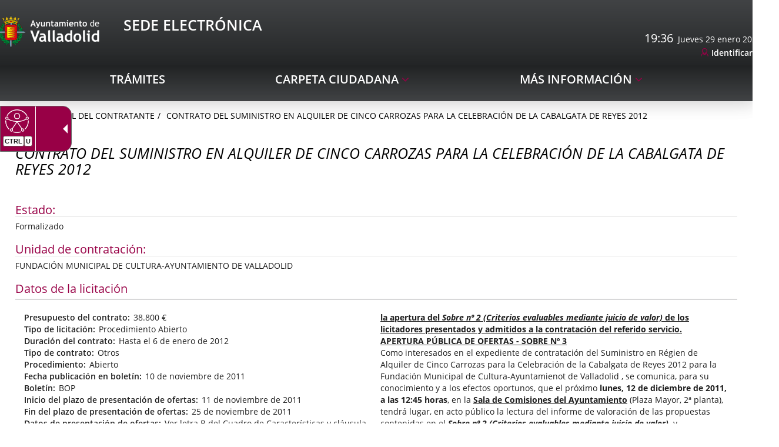

--- FILE ---
content_type: text/html;charset=UTF-8
request_url: https://www.valladolid.gob.es/es/perfil-contratante/historico-expedientes-contratacion/contrato-suministro-alquiler-cinco-carrozas-celebracion-cab
body_size: 12575
content:







	<!DOCTYPE html>
	<html lang="es" dir="ltr">
	<head prefix="dcterms: http://purl.org/dc/terms/# og: http://ogp.me/ns#">
		



	<title>CONTRATO DEL SUMINISTRO EN ALQUILER DE CINCO CARROZAS PARA LA CELEBRACIÓN DE LA CABALGATA DE REYES 2012 |</title>

		











	<meta name="viewport" content="width=device-width, height=device-height, initial-scale=1.0, minimum-scale=1.0, maximum-scale=5.0"/>
	<meta http-equiv="X-UA-Compatible" content="IE=edge"/>
	<meta http-equiv="Content-Type" content="text/html; charset=UTF-8"/>
	<meta name="description" content="Estado Formalizado Unidad de contratación FUNDACIÓN MUNICIPAL DE CULTURA-AYUNTAMIENTO DE VALLADOLID Datos de la licitación Presupuesto del contrato 38.8..."/>
	<meta name="keywords"    content="Ayuntamiento, Valladolid, Castilla, León, Ciudad, Gente, Alcaldía, Corporación, Presupuestos, Ayudas, Normativas, Noticias, Servicios, Centros, Agendas, Publicaciones"/>
	<meta name="generator"   content="Proxia&#169; Premium Edition 10.4.203"/>
	<meta name="language"    content="es"/>

	
	<meta property="dcterms:identifier"      content="www.valladolid.es"/>
	<meta property="dcterms:coverage"        content="Valladolid, Castilla y Le&oacute;n, Spain; Lat: 41 39 N Long: 4 43 W"/>
	<meta property="dcterms:creator"         content="Divisa Inform&aacute;tica y Comunicaciones"/>
	<meta property="dcterms:publisher"       content="Departamento Inform&aacute;tica Ayuntamiento de Valladolid"/>
	<meta property="dcterms:rights"          content="Copyright (c) 2011-2019"/>
	<meta property="dcterms:title"           content="CONTRATO DEL SUMINISTRO EN ALQUILER DE CINCO CARROZAS PARA LA CELEBRACIÓN DE LA CABALGATA DE REYES 2012"/>
	<meta property="dcterms:subject"         content="Ayuntamiento, Valladolid, Castilla, León, Ciudad, Gente, Alcaldía, Corporación, Presupuestos, Ayudas, Normativas, Noticias, Servicios, Centros, Agendas, Publicaciones"/>
	<meta property="dcterms:description"     content="Proxia&#169; Suite es una plataforma desarrollada por Divisa Inform&aacute;tica y Telecomunicaciones"/>
	<meta property="dcterms:language"        content="es"/>

	
	<meta name="twitter:card"            content="summary_large_image"/>
	<meta name="twitter:site"            content="@AyuntamientoVLL"/>
	<meta name="twitter:title"           content="CONTRATO DEL SUMINISTRO EN ALQUILER DE CINCO CARROZAS PARA LA CELEBRACIÓN DE LA CABALGATA DE REYES 2012"/>
	<meta name="twitter:description"     content="Estado Formalizado Unidad de contratación FUNDACIÓN MUNICIPAL DE CULTURA-AYUNTAMIENTO DE VALLADOLID Datos de la licitación Presupuesto del contrato 38.8..."/>
	<meta name="twitter:image"           content="https://www.valladolid.gob.es/valladolid-client/cm/images?locale=es_ES&amp;idMmedia="/>

	
	<meta property="og:type"             content="website" />
	<meta property="og:title"            content="CONTRATO DEL SUMINISTRO EN ALQUILER DE CINCO CARROZAS PARA LA CELEBRACIÓN DE LA CABALGATA DE REYES 2012"/>
	<meta property="og:site_name"        content="Ayuntamiento de Valladolid"/>
	<meta property="og:description"      content="Estado Formalizado Unidad de contratación FUNDACIÓN MUNICIPAL DE CULTURA-AYUNTAMIENTO DE VALLADOLID Datos de la licitación Presupuesto del contrato 38.8..."/>
	<meta property="og:url"              content="https://www.valladolid.gob.es/es/perfil-contratante/historico-expedientes-contratacion/contrato-suministro-alquiler-cinco-carrozas-celebracion-cab"/>
	
	<meta property="og:image"           content="https://www.valladolid.gob.es/valladolid-client/cm/images?locale=es_ES&amp;idMmedia="/>
	<meta property="og:image:width"     content=""/>
	<meta property="og:image:height"    content=""/>
	

	
	

				
	<link rel="icon" href="/favicon.ico"/>
	<link rel="shortcut icon" href="/favicon.ico"/>

	
	
	
	<link rel="canonical" href="https://www.valladolid.gob.es/es/perfil-contratante/historico-expedientes-contratacion/contrato-suministro-alquiler-cinco-carrozas-celebracion-cab" />


	
	

	
		<link rel="stylesheet" type="text/css" href="/valladolid-client/css/font-opensans.css?nc=1769554800000"/>
	
	

	
    
        
        
        
        
        <!--[if IE]><link id="proxia-stylesheet" rel="stylesheet" type="text/css" href="/valladolid-client/cm/css/sede.css?chunk=true"/><![endif]-->
        <!--[if !IE]>--><link id="proxia-stylesheet" rel="stylesheet" type="text/css" href="/valladolid-client/cm/css/sede.css"/><!--<![endif]-->
        
	
	
	
        
	


	
  	


	<!--[if lte IE 7]><link rel="stylesheet" type="text/css" href="/valladolid-client/css/cmclient/ie.css?nc=1769554800000"/><![endif]-->
	<!--[if IE 8]><link rel="stylesheet" type="text/css" href="/valladolid-client/css/ie8.css?nc=1769554800000"/><![endif]-->
	<!--[if IE 9]><link rel="stylesheet" type="text/css" href="/valladolid-client/css/cmclient/ie9.css?nc=1769554800000"/><![endif]-->
	
	<link type="text/css" rel="stylesheet" href="/valladolid-client/css/webs/web_sede.css?nc=1769554800000" />



	
	

	
	
	<link id="proxia-css-sys" rel="stylesheet" type="text/css" href="/valladolid-client/css-sys/css-system.css?nc=1769554800000" />

		
	<script type="text/javascript">
	<!--
	var _rootWeb = "/valladolid-client";
	var _basePath = "/valladolid-client/cm";
	var _user = {"fullname":"Invitado del sistema","userLocale":"es_ES","roles":["guest","guest","SYS$nwZQcuywk4H5TKRA"],"securityConstraints":["guest","DVIFrame.user"]};
	var _isSSL = (location.href.indexOf("https://") == 0)?true:false;
	var _fullWeb = (_isSSL)?"https://www.valladolid.gob.es/valladolid-client":"http://www.valladolid.gob.es/valladolid-client";
	var _userLocale = "es_ES";
	var _userLocaleLang = "es";
	var _userLocaleCountry = "ES";
	var _directionality = "ltr";
	var _currentWeb = "sede";
	var _currentDomain = "";
	var _currentTemplate = "/tkContent";
	var _currentUrl = "/es/perfil-contratante/historico-expedientes-contratacion/contrato-suministro-alquiler-cinco-carrozas-celebracion-cab";
	
	var _login = "guest";
	
	var _idmobdev = "0";
	var _userDeviceAlias = "device#0";
	var _idContent = '81711';
	var _noCache = "nc=1769554800000";
	var _compatibilityMode = '2';
	var _cookieDomain = '.valladolid.gob.es'
    var _clusterMapAlt = '{0} {1} en los alrededores'


	
	var locationSettings = {
		basePath: '/valladolid-client/cm',
		noTownSelected: 'No ha seleccionado ninguna ciudad, aseg&uacute;rese de que es lo que desea.',
		countryField: 'Seleccione el pa&iacute;s',
		stateField: 'Seleccione la provincia',
		townField: 'Escriba la localidad',
		legend: 'Datos de localizaci&oacute;n',
		municipality: '(Municipio)',
		hideCountry: true,
		allowEmptyTown: true,
		bootstrap: true,
		autoFocus: false,
        searchOnMunicipalities: false
	};

	
	var photoSwipeText = {
		closePhoto: 'Cerrar (Esc)',
		prevPhoto: 'Anterior (Tecla &quot;&lt;&quot;)',
		nextPhoto: 'Siguiente (Tecla &quot;&gt;&quot;)',
		zoomInOut: 'Hacer zoom',
		toggleFullscreen: 'Pantalla completa',
		sharePhoto: 'Compartir',
		loadErrMsg: '<a href=\u0022%url%\u0022 target=\u0022_blank\u0022>El fichero multimedia<\u002Fa> no ha podido ser cargado.',
		shareOnFacebook: 'Compartir en Facebook',
		shareOnTwitter: 'Compartir en Twitter',
		shareOnPinterest: 'Compartir en Pinterest',
		downloadMedia: 'Descargar fichero',
		psAuthor: 'Autor:'
	};

    
    var _toggleNavigation = "Menú de Navegación";
    var _toggleNavigationOpened = "MenÃº abierto. Ocultar opciones de navegaci&#xF3;n";
    var _toggleNavigationClosed = "Menu cerrado. Mostrar opciones de navegaci&#xF3;n";

    
    var _periodFormat =  "del [0] al [1]";
    var _approximatePeriod = "[0] (fechas orientativas)";

	
	var dtp_goToday = "Ir a hoy";
	var dtp_clearSelection = "Limpiar selección";
	var dtp_closePicker = "Cerrar el selector";
	var dtp_selectMonth = "Seleccionar mes";
	var dtp_prevMonth = "Mes anterior";
	var dtp_nextMonth = "Mes siguiente";
	var dtp_selectYear = "Seleccionar año";
	var dtp_prevYear = "Año anterior";
	var dtp_nextYear = "Año siguiente";
	var dtp_selectDecade = "Seleccionar década";
	var dtp_prevDecade = "Década anterior";
	var dtp_nextDecade = "Década siguiente";
	var dtp_prevCentury = "Siglo anterior";
	var dtp_nextCentury = "Siglo siguiente";
	var dtp_pickHour = "Seleccionar hora";
	var dtp_incrementHour = "Incrementar hora";
	var dtp_decrementHour = "Decrementar hora";
	var dtp_pickMinute = "Seleccionar minuto";
	var dtp_incrementMinute = "Incrementar minuto";
	var dtp_decrementMinute = "Decrementar minuto";
	var dtp_pickSecond = "Seleccionar segundo";
	var dtp_incrementSecond = "Incrementar segundo";
	var dtp_decrementSecond = "Decrementar segundo";
	var dtp_togglePeriod = "Cambiar periodo";
	var dtp_selectTime = "Seleccionar fecha";
	var dtp_dateFormat = "DD\u002FMM\u002FYYYY";
	var dtp_timeFormat = "H:mm";
	var dtp_helpKey = "Pulsa \u0022h\u0022 para ayuda";
	var dtp_helpTitle = "Navegaci&oacute;n con teclado del calendario";
	var dtp_helpText = "<ul><li>flecha derecha avanza un d&iacute;a<\u002Fli><li>flecha izquierda retrocede un d&iacute;a<\u002Fli><li>flecha abajo avanza una semana<\u002Fli><li>flecha arriba retrocede una semana<\u002Fli><li>avpag avanza un mes<\u002Fli><li>repag retrocede un mes<\u002Fli><li>Ctrl+abajo avanza un a&ntilde;o<\u002Fli><li>Ctrl+arriba retrocede un a&ntilde;o<\u002Fli><\u002Ful>";

	
	var searchInputText = "Buscar";
	var seeAllTextTitle = 'Ver todo';
	var seeLessTextTitle = 'Ver menos';
	var moreInformation = 'M&aacute;s informaci&oacute;n';
	var nextText = 'Diapositiva siguiente';
	var prevText = 'Diapositiva anterior';
	var playText = 'Continuar carrusel';
	var pauseText = 'Pausar carrusel';
	var sliderText = 'Diapositiva';
	var sliderCountText = 'N&uacute;mero de diapositivas';
	var closeText = 'Cerrar';
	var replyToText = 'Responder a <strong>{0}<\u002Fstrong>';
	var commentSuccess = 'Comentario enviado con &eacute;xito. Gracias por su participaci&oacute;n.';
	var xformsDateFormat = 'DD\u002FMM\u002FYYYY';
	var xformsTimeFormat = 'H:mm';
	var decimalFormat = ',';
	var loadingText = 'Cargando...';
	var sendingText = 'Enviando...';
	var deletingText = 'Borrando...';
	var sociallockerHeader = 'CONTENIDO BLOQUEADO';
	var sociallockerMessage = 'Para seguir leyendo comparte este contenido en tu red social';
	var backToTopText = 'Volver arriba';
	var optNavigatorText = 'Est&aacute;s usando un navegador que no es compatible o est&aacute; obsoleto. Considera la posibilidad de cambiar de navegador.';
	var jumpToContent = 'Saltar al contenido';
	var jumpToContentTitle = 'Saltar navegación e ir al contenido de la página';
	var errorText = 'Errores';
	
	
	var zoomIn = 'Aumentar nivel de zoom';
	var zoomOut = 'Disminuir nivel de zoom';
	var typeControlTitle = 'Mapa';
	var roadmap = 'Mapa de carreteras';
	var satellite = 'Sat&eacute;lite';
	var hybrid = 'Hibrido';
	var terrain = 'Terreno';
	
	
	var _googleMapKeyboardIcon = 'Icono';
	var _googleMapKeyboardIconDescription = 'Descripción del icono';
	
	//-->
	</script>
    <script type="text/javascript" src="/valladolid-client/javaScript/react/polyfills.production.min.js?nc=1769554800000"></script>
	
	<script type="text/javascript" src="/valladolid-client/javaScript/proxia.js?nc=1769554800000"></script>

	
	<script type="text/javascript" src="//ajax.googleapis.com/ajax/libs/jquery/3.5.1/jquery.min.js"></script>
	<script type="text/javascript" src="/valladolid-client/javaScript/jquery-migrate.min.js?nc=1769554800000"></script>
	<script type="text/javascript">
		jQuery.UNSAFE_restoreLegacyHtmlPrefilter();
		jQuery['browser'] = browserDetails;
	</script>
    <!-- Expresiones de fechas -->
    <script type="text/javascript">
    <!--
    resolveDateExpressions();
    //-->
    </script>

	<script src="https://www.google.com/recaptcha/api.js" async defer></script>
	
	<script type="text/javascript" src="/valladolid-client/javaScript/bootstrap/js/bootstrap.min.js?nc=1769554800000"></script>
	<script type="text/javascript">$.fn.bstooltip = $.fn.tooltip.noConflict();</script>
    <script type="text/javascript" src="/valladolid-client/javaScript/imagesloaded.min.js?nc=1769554800000"></script>
	<script type="text/javascript" src="/valladolid-client/javaScript/jquery.easy.slider.js?nc=1769554800000"></script>
	<script type="text/javascript" src="/valladolid-client/javaScript/toastr/toastr.min.js?nc=1769554800000"></script>
	<!--[if gte IE 9]><!--><script type="text/javascript" src="/valladolid-client/javaScript/hammer.min.js?nc=1769554800000"></script><!--<![endif]-->
    <script type="text/javascript" src="/valladolid-client/javaScript/purify.min.js?nc=1769554800000"></script>

	<script type="text/javascript" src="/valladolid-client/javaScript/moment/min/moment.min.js?nc=1769554800000"></script>
	
		<script type="text/javascript" src="/valladolid-client/javaScript/moment/locale/es.js?nc=1769554800000"></script>
		
			<script type="text/javascript" src="/valladolid-client/javaScript/moment/locale/es-es.js?nc=1769554800000"></script>
		
	

	<!--[if lt IE 9]>
	<script type="text/javascript" src="/valladolid-client/javaScript/css3-mediaqueries.js?nc=1769554800000"></script>
	<script type="text/javascript" src="/valladolid-client/javaScript/html5shiv.min.js?nc=1769554800000"></script>
	<script type="text/javascript" src="/valladolid-client/javaScript/respond.min.js?nc=1769554800000"></script>
	<![endif]-->

	
	
	
	

    
    <script type="text/javascript">
    var xformsCustomPath = '/valladolid-client/javaScript/cmclient/proxia.xforms.custom.js?nc=1769554800000';
    </script>
	<script type="text/javascript" src="/valladolid-client/javaScript/init.js?nc=1769554800000"></script>
	<script type="text/javascript" src="/valladolid-client/javaScript/init_web.js?nc=1769554800000"></script>

	
	<script type="text/javascript" src="/valladolid-client/javaScript/webs/web_sede.js?nc=1769554800000"></script>



	
	

	
	


<script type="text/javascript">
<!--
    var cookieNoticeTitle   = 'Uso de cookies';
    
    var cookieConfigurationUrl = '/sede/es/politica-cookies';
    var cookieNoticeContent = 'Este sitio web utiliza cookies para mejorar su experiencia de navegación. Más información sobre <a href=\u0022\u002Fsede\u002Fes\u002Fpolitica-cookies\u0022>cómo usamos las cookies y de qué manera puede cambiar su configuración<\u002Fa>.';
    var cookieNoticeAccept  = 'Aceptar todas las cookies';
    var cookieNoticeReject  = 'Rechazar todas las cookies';
    var cookieNoticeConfig  = 'Configurar cookies';


	// Google Analytics
	var googleAnalyticsSent = false;
	gpdrPolicy.init(new Gpdr({alias:'analytics',name:'Cookies analíticas',
                              description: 'Este conjunto de cookies nos permiten medir su comportamiento en el portal, páginas más visitadas, puntos de abandono, navegadores o dispositivos más empleados, etc. Utilizamos estas funciones para mejorar los contenidos que ofrecemos, y mejorar su experiencia de usuario.',
                              onAccept:function() {
                                    loadScript({url: '/valladolid-client/javaScript/cmclient/ga.js?nc=1769554800000',
                                        success:function(){
                                            // Llamamos a la funciÃ³n de inicializaciÃ³n de GA
                                            if(typeof(sendGoogleAnalytics) == "function" && !googleAnalyticsSent) {
                                                sendGoogleAnalytics(true);
                                                googleAnalyticsSent = true;
                                            }
                                        }});
                              }}));

	// Reproducciones de video de distintas fuentes soportadas por Proxia
	gpdrPolicy.init(new Gpdr({alias:'video',name:'Embeber videos de terceros proveedores',
                              description: 'Este conjunto de cookies permiten que le mostremos dentro del portal videos embebidos de Youtube y otros terceros proveedores. Si no habilita esta opción podrá seguir viendo los videos, pero estos se mostrarán en una nueva ventana controlada por el proveedor.   ',
                              base:['youtube','youtu.be','brightcove','dalealplay','vimeo']}));

	// Redes sociales (Twitter y Facebook)
	
	
    gpdrPolicy.init(new Gpdr({alias:'social',
                              name:'Embeber timelines de Twitter y Facebook',
                              description:'Este conjunto de cookies permiten que mostremos dentro del portal nuestra actividad en redes sociales. Si no habilita esta opción podrá visualizar nuestra actividad a través de enlaces a dichas redes dispuestos en la cabecera del portal.',
                              onAccept: function() {
                                  if($('a.twitter-timeline').length>0) {
                                      loadScript({url: '//platform.twitter.com/widgets.js'});
                                  }
								  if($('div.fb-page').length>0) {
									  (function(d, s, id) {
										  var js, fjs = d.getElementsByTagName(s)[0];
										  if (d.getElementById(id)) return;
										  js = d.createElement(s); js.id = id;
										  js.src = "//connect.facebook.net/es_ES/sdk.js#xfbml=1&version=v2.5";
										  fjs.parentNode.insertBefore(js, fjs);
									  }(document, 'script', 'facebook-jssdk'));
								  }
                              }}));
    
	
	if(typeof location.search !== 'undefined' && location.search && typeof URLSearchParams=='function') {
		 var isMobile = new URLSearchParams(location.search).get('mobile');
		 if(isMobile !== null) {
			   gpdrPolicy.accept();
		 }
	}	

    // Inicializamos la politica de gpdr una vez el DOM aplique (lo hace internamente), en cualquier momento se
	// podrÃ­an aÃ±adir otros elementos
	gpdrPolicy.apply();

//-->
</script>



	
	



<script type="text/javascript">
<!--

var strBaseURL = _rootWeb + "/";
var cookiePath = _rootWeb;


var votePhotoContestSuccesful = 'Gracias, su voto ha sido contabilizado.';
var votePhotoContestError= 'Ha habido un error y su voto no ha podido ser contablizado.\nPor favor, intentelo más tarde.';
var votePhotoContestDone = 'Su voto ya había sido contabilizado.\nGracias por participar.';


var requiredDate = 'Las fechas de inicio y de fin deben ser informadas';
var errorFormatDate = 'Formato de fecha erróneo';
var incorrectDate = 'Fecha fin no puede ser menor a fecha inicio';
var incorrectChecked = 'Debe seleccionar al menos un contaminante y una estación';
var moreThanAYear = 'El periodo seleccionado no puede superar el año ';
var valMin = 'Valor m&iacute;nimo';
var valMed = 'Valor medio';
var valMax = 'Valor m&aacute;ximo';
var noDataLast = 'No hay datos disponibles para esta selecci&oacute;n';


var cmMap_zoom = 13;
//-->
</script>

<script type="text/javascript" src="//translate.google.com/translate_a/element.js?cb=googleTranslateElementInit"></script>


<script type="text/javascript">
    $(document).ready(function() {
        var $mainMenu = $('.menu-sedePrincipal');
        if ($mainMenu.length > 0) {
            $mainMenu.accesibleMenu();
        }
    });
</script>


	</head>

		
	<body class="mainBody  contentContainer content-contentBoxBulletin
 sede content-path-3">
	

















	<div role="region" aria-labelledby="page-title">
		<h1 id="page-title" class="sr-only"></h1>
	</div>
	<div class="proxia-grid proxia-outer-grid container-fluid">
<div class="row proxia-row container_of_bg-header container_of_bg-sede"><header class="none col-xs-12 proxia-column container_of_bg-header container_of_bg-sede" data-userarea="true"><div class="row proxia-row container_of_bg-header"><div class="bg-header col-xs-12 proxia-column" data-userarea="true"><div class="row proxia-row"><div class="none col-lg-9 col-xs-6 col-md-9 proxia-column" data-userarea="true">




<div class="cmBanners  banner-va-mainLogos"><ul class="cmBannersHorizontalMode nColumns nColumns_2"><li class="cmBannersRelativePosition"><a href="https://sede.valladolid.es/" class="cmBannerLink" title="Sede Electrónica Logo. Este enlace se abrirá en una ventana nueva." target="_blank"><img src="/es/banners/1034947-Sede%20electronica%20logo.png" class="bannerNormalImage" width="190" height="58" alt="Sede Electrónica Logo" /></a></li><li class="cmBannersRelativePosition"><div class="onlyTextBanner "><span class="cmBannerInner"><span class="bannerText">
   <span class="bannerNameText">Sede Electrónica</span>
</span>
</span></div></li></ul></div>
</div><div class="none col-lg-3 col-xs-6 col-md-3 proxia-column" data-userarea="true">




<script type="text/javascript">
  <!--
  function googleTranslateElementInit() {
    new google.translate.TranslateElement(
            {
              pageLanguage : 'es',
              layout : google.translate.TranslateElement.InlineLayout.SIMPLE,
              autoDisplay : false
            }, 'google_translate_element');
  }
  //-->
</script>

<script type="text/javascript">
  <!--
  function update_clock(width) {
    var now = new Date();
    var hours = now.getHours();
    var minutes = now.getMinutes();
    var seconds = now.getSeconds();
    hour_hand.rotate(30 * hours + (minutes / 2.5), width * .5, width * .5);
    minute_hand.rotate(6 * minutes, width * .5, width * .5);
    second_hand.rotate(6 * seconds, width * .5, width * .5);
  }

  var days = "Domingo,Lunes,Martes,Miércoles,Jueves,Viernes,Sábado";
  var months = "enero,febrero,marzo,abril,mayo,junio,julio,agosto,septiembre,octubre,noviembre,diciembre";
  var dayarray = days.split(",");
  var montharray = months.split(",");

  var mypreviousdate;

  function fechaActual() {
    if (!document.getElementById)
      getthedate();
    if (document.getElementById)
      setInterval("getthedate()", 1000);
  }

  function getthedate() {
    var mydate = new Date();
    var year = mydate.getYear();
    if (year < 1000)
      year += 1900;
    var day = mydate.getDay();
    var month = mydate.getMonth();
    var daym = mydate.getDate();
    var hours = mydate.getHours();
    var minutes = mydate.getMinutes();
    var seconds = mydate.getSeconds();
    var dn = "AM";

    if(mypreviousdate != undefined && minutes == mypreviousdate.getMinutes()){
      return false;
    }

    if (minutes <= 9)
      minutes = "0" + minutes;
    if (seconds <= 9)
      seconds = "0" + seconds;
    //change font size here
    if (document.getElementById) {
      var cdate = "<span>" + hours + ":" + minutes + "</span>&nbsp;&nbsp;" + dayarray[day] + " " + daym + " " + montharray[month] + " " + year;
      document.getElementById('clock').innerHTML = cdate;
    } else {
      var cdate = "<span class=normal>" + dayarray[day] + " " + daym + " " + montharray[month] + " " + year + "</span>";
      document.getElementById('clock').innerHTML = cdate;
    }

    mypreviousdate = mydate;
  }
  fechaActual();
  //-->
</script>

<div class="sedeAutenticationContainer">
  
  <div id="google_translate_element"></div>
  
  <div id="clock"></div>
  
  <div class="cmMenuBox  menu-sedeAutentication">
    <div class="cmMenuDefault cmMenuHorizontal"><div class="cmMenuTitle sr-only">Autenticación</div><ul class="cmMenuLevel1 numElements1"><li class="cmMenuItem1 odd"><a href="https://sede.valladolid.es/opencms/opencms/system/modules/sede/pages/autenticacion" target="_blank" class="cmMenuLink"><span class="cmMenuTitle">Identificarse</span><span class="sr-only"> Enlace a una aplicación externa.</span></a></li>
</ul>
</div>


  </div>
</div>

</div></div></div></div><div class="row proxia-row container_of_bg-sede"><div class="bg-sede col-xs-12 proxia-column" data-userarea="true"><div class="row proxia-row"><div class="container col-xs-12 proxia-column" data-userarea="true">




<div class="cmMenuBox  menu-sedePrincipal">
	<div class="cmMenuDefault cmMenuHorizontal"><div class="cmMenuTitle sr-only">sedePrincipal</div><ul class="cmMenuLevel1 numElements3"><li class="cmMenuItem1 odd"><a href="https://sede.valladolid.es/" class="cmMenuLink"><span class="cmMenuTitle">Trámites</span></a></li>
<li class="cmMenuItem2 even hasSubelements numSubelements1"><span class="cmMenuLink"><span class="cmMenuTitle">Carpeta ciudadana</span></span><div class="cmMenuLevelContainer2"><ul class="cmMenuLevel2"><li class="cmMenuItem1 odd"><a href="https://sede.valladolid.es" class="cmMenuLink"><span class="cmMenuTitle">Mi carpeta</span></a></li>
</ul>
</div></li>
<li class="cmMenuItem3 odd hasSubelements numSubelements10"><span class="cmMenuLink"><span class="cmMenuTitle">Más Información</span></span><div class="cmMenuLevelContainer2"><ul class="cmMenuLevel2"><li class="cmMenuItem1 odd"><a href="https://sede.valladolid.es/opencms/opencms/system/modules/gsede/elements/contenedores/preguntasFrecuentes.html" class="cmMenuLink"><span class="cmMenuTitle">Preguntas Frecuentes</span></a></li>
<li class="cmMenuItem2 even"><a href="https://sede.valladolid.es/opencms/opencms/system/modules/gsede/elements/contenedores/contacto.html" class="cmMenuLink"><span class="cmMenuTitle">Contacto</span></a></li>
<li class="cmMenuItem3 odd"><a href="https://sede.valladolid.es/opencms/opencms/system/modules/gsede/elements/contenedores/normativa.html" class="cmMenuLink"><span class="cmMenuTitle">Normativa Reguladora</span></a></li>
<li class="cmMenuItem4 even"><a href="/es/verificacion-documentos" class="cmMenuLink"><span class="cmMenuTitle">Verificación de documentos</span></a></li>
<li class="cmMenuItem5 odd"><a href="https://sede.valladolid.es/opencms/opencms/system/modules/gsede/elements/contenedores/certificados.html" class="cmMenuLink"><span class="cmMenuTitle">Firmas electrónicas admitidas</span></a></li>
<li class="cmMenuItem6 even"><a href="https://sede.valladolid.es/opencms/opencms/system/modules/gsede/elements/contenedores/sellos.html" class="cmMenuLink"><span class="cmMenuTitle">Verificación certificado sede electrónica</span></a></li>
<li class="cmMenuItem7 odd"><a href="https://sede.valladolid.es/opencms/opencms/system/modules/gsede/elements/contenedores/requisitos.html" class="cmMenuLink"><span class="cmMenuTitle">Requisitos Necesarios</span></a></li>
<li class="cmMenuItem8 even current"><a href="/es/perfil-contratante" class="cmMenuLink"><span class="cmMenuTitle">Perfil del Contratante</span></a></li>
<li class="cmMenuItem9 odd"><a href="/es/direcciones-telefonos" class="cmMenuLink"><span class="cmMenuTitle">Directorio</span></a></li>
<li class="cmMenuItem10 even"><a href="/es/tramites-realizados-28-11-2024-9-00" class="cmMenuLink"><span class="cmMenuTitle">Expedientes previos</span></a></li>
</ul>
</div></li>
</ul>
</div>


</div>
</div></div></div></div></header></div><div class="row proxia-row"><div class="container col-xs-12 proxia-column" data-userarea="true"><div class="row proxia-row"><div class="col-xs-12 proxia-column" data-userarea="true">






<div class="cmNavigationPath avaNavigationPath clearfix">
	<ul class="cmBreadcrumb">
	    
	    
		<li><a href="/es"><span>Inicio</span></a></li>
		

		
			
				
				<li><a href="/es/perfil-contratante" class="cmParentsContentLink">Perfil del Contratante</a></li><li><a href="/es/perfil-contratante/historico-expedientes-contratacion/contrato-suministro-alquiler-cinco-carrozas-celebracion-cab" class="cmParentsContentLink">CONTRATO DEL SUMINISTRO EN ALQUILER DE CINCO CARROZAS PARA LA CELEBRACIÓN DE LA CABALGATA DE REYES 2012</a></li>
			
			
		
	</ul>
</div>

</div></div><div class="row proxia-row"><div class="col-xs-12 proxia-column" data-userarea="true">








<div id="bodyContentDivContainer" class="currentContent cmCurrentContentBox sedeCurrentContent contentBoxBulletin has-content-body">
	




	<h2 id="contentName" class="contentMainTitle">CONTRATO DEL SUMINISTRO EN ALQUILER DE CINCO CARROZAS PARA LA CELEBRACIÓN DE LA CABALGATA DE REYES 2012</h2>
	<p id="contentAbstract" class="contentAbstract dontShow"></p>
	
	
	<div id="bodyContentDiv" class="cmBodyContent"><div class="modelContratolicitacion templateHtmlDetail"><div class="content-sections nav-items-4"><div id="d13e1" class="content-section content-section-s-estado content-section-string"><h3 class="section-title pdef pdef-s-estado pdef-string">Estado</h3><div class="section-data pval pval-s-estado pval-string"><span class="choice_11">
        Formalizado
    </span></div></div><div id="d13e7" class="content-section content-section-s-unidad-contratac content-section-string"><h3 class="section-title pdef pdef-s-unidad-contratac pdef-string">Unidad de contratación</h3><div class="section-data pval pval-s-unidad-contratac pval-string">FUNDACIÓN MUNICIPAL DE CULTURA-AYUNTAMIENTO DE VALLADOLID</div></div><div id="d13e12" class="content-section content-section-c-datos-licitacion content-section-complex"><h3 class="section-title pdef pdef-c-datos-licitacion pdef-complex">Datos de la licitación</h3><div class="section-data pval pval-c-datos-licitacion pval-complex"><dl><dt class="pdef pdef-s-presupuesto-total pdef-currency">Presupuesto del contrato</dt><dd class="pval pval-s-presupuesto-total pval-currency">38.800 €</dd><dt class="pdef pdef-s-tipo-licitacion pdef-html">Tipo de licitación</dt><dd class="pval pval-s-tipo-licitacion pval-html">Procedimiento Abierto</dd><dt class="pdef pdef-s-duracion-contrato pdef-html">Duración del contrato</dt><dd class="pval pval-s-duracion-contrato pval-html">Hasta el 6 de enero de 2012</dd><dt class="pdef pdef-s-tipo-contrato pdef-string">Tipo de contrato</dt><dd class="pval pval-s-tipo-contrato pval-string"><span class="choice_21">
        Otros
    </span></dd><dt class="pdef pdef-s-procedimiento pdef-string">Procedimiento</dt><dd class="pval pval-s-procedimiento pval-string"><span class="choice_22">
        Abierto
    </span></dd><dt class="pdef pdef-s-fecha-publ-boletin pdef-datetime">Fecha publicación en boletín</dt><dd class="pval pval-s-fecha-publ-boletin pval-datetime">10 de noviembre de 2011</dd><dt class="pdef pdef-s-boletin pdef-string">Boletín</dt><dd class="pval pval-s-boletin pval-string"><span class="choice_301">
        BOP
    </span></dd><dt class="pdef pdef-s-ini-plazo-presenta pdef-datetime">Inicio del plazo de presentación de ofertas</dt><dd class="pval pval-s-ini-plazo-presenta pval-datetime">11 de noviembre de 2011</dd><dt class="pdef pdef-s-fin-plazo-presenta pdef-datetime">Fin del plazo de presentación de ofertas</dt><dd class="pval pval-s-fin-plazo-presenta pval-datetime">25 de noviembre de 2011</dd><dt class="pdef pdef-s-datos-present-ofer pdef-html">Datos de presentación de ofertas</dt><dd class="pval pval-s-datos-present-ofer pval-html">Ver letra B del Cuadro de Características y cláusula 6.3 del Pliego de Cláusulas del Contrato.</dd><dt class="pdef pdef-s-observaciones pdef-html">Observaciones</dt><dd class="pval pval-s-observaciones pval-html"><strong><span class="cmUnderline "><span>APERTURA PÚBLICA DE OFERTAS - SOBRE Nº 2 </span></span></strong><strong><span class="cmUnderline "><span>
<p class="cmParagraph">
 
</p>
<p class="cmParagraph">
<span>Se comunica que el próximo 5 de diciembre de 2011</span><span>, a las 10:00</span><span>, en la </span><strong><span class="cmUnderline "><span>Sala de Comisiones del Ayuntamiento</span></span></strong><span> (Plaza Mayor, 2ª planta), tendrá lugar, en acto público, la apertura del </span><strong><em><span class="cmUnderline "><span>Sobre nº 2 (Criterios evaluables mediante juicio de valor)</span></span></em></strong><span> de los licitadores presentados y admitidos a la contratación del referido servicio. </span>
</p>
</span></span></strong>
<p class="cmParagraph">
 
</p>
<p class="cmParagraph">
<span>
<p class="cmParagraph">
<strong><span class="cmUnderline ">APERTURA PÚBLICA DE OFERTAS - SOBRE Nº 3</span></strong>
</p>
<p class="cmParagraph">
Como interesados en el expediente de contratación del Suministro en Régien de Alquiler de Cinco Carrozas para la Celebración de la Cabalgata de Reyes 2012 para la Fundación Municipal de Cultura-Ayuntamienot de Valladolid<strong> </strong>, se comunica, para su conocimiento y a los efectos oportunos, que el próximo<strong> lunes, 12 de diciembre de 2011, a las 12:45 horas</strong>, en la <strong><span class="cmUnderline ">Sala de Comisiones del Ayuntamiento</span></strong> (Plaza Mayor, 2ª planta), tendrá lugar, en acto público la lectura del informe de valoración de las propuestas contenidas en el <strong><em>Sobre nº 2 (Criterios evaluables mediante juicio de valor)</em>, </strong>y seguidamente la apertura del <strong><em><span class="cmUnderline ">Sobre nº 3 (Ofertas Económicas)</span></em></strong> de los licitadores presentados y admitidos a la contratación del referido servicio.
</p>
</span>
</p></dd></dl></div></div><div id="d13e126" class="content-section content-section-c-datos-adju-provisi content-section-complex"><h3 class="section-title pdef pdef-c-datos-adju-provisi pdef-complex">Datos de adjudicación</h3><div class="section-data pval pval-c-datos-adju-provisi pval-complex"><dl><dt class="pdef pdef-s-fecha-adju-provisi pdef-datetime">Fecha de adjudicación</dt><dd class="pval pval-s-fecha-adju-provisi pval-datetime">16 de diciembre de 2011</dd><dt class="pdef pdef-s-adjudicatario pdef-string">Adjudicatario</dt><dd class="pval pval-s-adjudicatario pval-string">CARROZAS SÁNCHEZ, S.L.</dd><dt class="pdef pdef-s-importe-sin-iva pdef-currency">Importe (sin IVA)</dt><dd class="pval pval-s-importe-sin-iva pval-currency">34.746 €</dd><dt class="pdef pdef-s-iva-adju-provisi pdef-currency">IVA</dt><dd class="pval pval-s-iva-adju-provisi pval-currency">6.254,28 €</dd><dt class="pdef pdef-s-impor-tot-adju-pro pdef-currency">Importe total</dt><dd class="pval pval-s-impor-tot-adju-pro pval-currency">41.000,28 €</dd><dt class="pdef pdef-s-fecha-formalizacio pdef-datetime">Fecha de Formalización</dt><dd class="pval pval-s-fecha-formalizacio pval-datetime">20 de diciembre de 2011</dd></dl></div></div></div><div class="main-section"><div class="content-text"><div class="block block-description block-html"><h3>Descripción</h3><p class="cmParagraph cmAlignjustify">
Alquiler de cinco carrozas (tres de ellas dobles) diseñadas, elaboradas artesanalmente e iluminadas por el adjudicatario para ser utilizadas en Valladolid durante el desfile de la CABALGATA DE REYES 2012, cuya temática será "El Maravilloso Mundo de los Juguetes"
</p></div></div></div></div></div>
	
	<iframe id="printIframe" name="printIframe" class="printIframe" title="Versión imprimible: CONTRATO DEL SUMINISTRO EN ALQUILER DE CINCO CARROZAS PARA LA CELEBRACIÓN DE LA CABALGATA DE REYES 2012" marginwidth="0" marginheight="0" scrolling="no" frameborder="0" src="">Su navegador no soporta marcos o frames, o la configuración actual de su navegador no permite mostrarlos.</iframe>
	
	
</div>


</div></div><div class="row proxia-row"><div class="col-xs-12 proxia-column" data-userarea="true">





<div class="resources sedeResourcesPerfilC">
	
		
			<div class="cmResourcesOuterBox">
<div class="cmResourcesInnerBox">
<h3 class="cmResourceListHeader" id="cmContentResources">Ficheros disponibles</h3>
<ul class="cmResourceList" id="cmContentResourcesList">
<li class="cmResourceType_pdf cmResourceItem cmOneResourceFile firstNode">
<a href="/es/perfil-contratante/historico-expedientes-contratacion/contrato-suministro-alquiler-cinco-carrozas-celebracion-cab.ficheros/235504-PLIEGO%20SUMINISTRO%20CARROZAS%20CABALGATA%20DE%20REYES%202012.pdf" class="cmResourceLink"><span class="resourceData1 fa fa-file-pdf-o"></span><span class="resourceData2">PLIEGO CONTRATACION SUMINISTRO EN ALQUILER CINCO CARROZAS CABALGATA DE REYES 2012 </span><span class="resourceData3">312 <abbr title="Kilobyte">KB </abbr></span><span class="resourceData4"> (25 páginas)</span></a></li>
<li class="cmResourceType_pdf cmResourceItem cmOneResourceFile">
<a href="/es/perfil-contratante/historico-expedientes-contratacion/contrato-suministro-alquiler-cinco-carrozas-celebracion-cab.ficheros/235505-MODELO%20DE%20PROPOSICION%20SIN%20VARIANTES%20PRECIO%20GLOBAL-FORMULARIO%20PDF.pdf" class="cmResourceLink"><span class="resourceData1 fa fa-file-pdf-o"></span><span class="resourceData2">MODELO ANEXO PROPOSICION SIN VARIANTES </span><span class="resourceData3">37 <abbr title="Kilobyte">KB </abbr></span><span class="resourceData4"> (1 página)</span></a></li>
<li class="cmResourceType_pdf cmResourceItem cmOneResourceFile">
<a href="/es/perfil-contratante/historico-expedientes-contratacion/contrato-suministro-alquiler-cinco-carrozas-celebracion-cab.ficheros/235506-MODELO%20DECLARACION-%20CONTRATISTAS%20MUNICIPALES-%20FORMULARIO%20PDF.pdf" class="cmResourceLink"><span class="resourceData1 fa fa-file-pdf-o"></span><span class="resourceData2">MODELO ANEXO CONTRATISTAS MUNICIPALES </span><span class="resourceData3">42 <abbr title="Kilobyte">KB </abbr></span><span class="resourceData4"> (1 página)</span></a></li>
<li class="cmResourceType_pdf cmResourceItem cmOneResourceFile">
<a href="/es/perfil-contratante/historico-expedientes-contratacion/contrato-suministro-alquiler-cinco-carrozas-celebracion-cab.ficheros/235507-MODELO%20DECLARACION-%20NO%20INCURRIR%20PROHIBICION%20CONTRATAR-FORMULARIO%20PDF.pdf" class="cmResourceLink"><span class="resourceData1 fa fa-file-pdf-o"></span><span class="resourceData2">MODELO ANEXO NO INCURRIR PROHIBICION DE CONTRATAR </span><span class="resourceData3">40 <abbr title="Kilobyte">KB </abbr></span><span class="resourceData4"> (1 página)</span></a></li>
<li class="cmResourceType_pdf cmResourceItem cmOneResourceFile">
<a href="/es/perfil-contratante/historico-expedientes-contratacion/contrato-suministro-alquiler-cinco-carrozas-celebracion-cab.ficheros/235508-MODELO%20DECLARACION-%20MATERIAL%20TEXTIL-FORMULARIO%20PDF.pdf" class="cmResourceLink"><span class="resourceData1 fa fa-file-pdf-o"></span><span class="resourceData2">MODELO ANEXO MATERIAL TEXTIL </span><span class="resourceData3">32 <abbr title="Kilobyte">KB </abbr></span><span class="resourceData4"> (1 página)</span></a></li>
<li class="cmResourceType_pdf cmResourceItem cmOneResourceFile lastNode">
<a href="/es/perfil-contratante/historico-expedientes-contratacion/contrato-suministro-alquiler-cinco-carrozas-celebracion-cab.ficheros/235509-Anexo%20PREVENCION%20RIESGOS%20LABORALES%20CONTRATOS%20FMC-AYTO.%20VALLADOLID.pdf" class="cmResourceLink"><span class="resourceData1 fa fa-file-pdf-o"></span><span class="resourceData2">MODELO ANEXO PREVENCION RIESGOS LABORALES </span><span class="resourceData3">45 <abbr title="Kilobyte">KB </abbr></span><span class="resourceData4"> (2 páginas)</span></a></li>
</ul>
</div>
</div>

		
		
	
</div>

</div></div><div class="row proxia-row"><div class="col-xs-12 proxia-column" data-userarea="true">







<div class="signedDocs sedeSignedDocs table-responsive">
	<div class="signedTitle">Detalle de publicación</div>
	<table class="signedTable">
		<thead>
			<tr>
				<th class="signedTableHeader signedDate">Fecha</th>
				<th class="signedTableHeader signedContent">Contenido</th>
				<th class="signedTableHeader signedFile">Documento</th>
				<th class="signedTableHeader signedDownloads">Descargas</th>
				<th class="signedTableHeader signedValidations">Validaciones</th>
			</tr>
		</thead>
		<tbody>
		
			<tr>
				<td class="signedTableCell signedDate">10/11/2011 12:54</td>
				<td class="signedTableCell signedContent">LICITACIÓN</td>
				<td class="signedTableCell signedFile"><a href="/valladolid-client/cm/sede/downloadSignedDoc?cve=ac-0000020393-D1CS2V2YRH" class="signedLink">acredita_1111101254.pdf</a> (36 <abbr title="Kilobyte">KB </abbr>)</td>
				<td class="signedTableCell signedDownloads">
				
					
						
						<a href="/valladolid-client/cm/sede/downloadSign?cve=ac-0000020393-D1CS2V2YRH&amp;idFile=20321" class="signedLink">
							Firma y sello de tiempo
						</a>
					
				
				</td>
				<td class="signedTableCell signedValidations">
				
					
						<a href="/valladolid-client/cm/sede/tkValidateSign?cve=ac-0000020393-D1CS2V2YRH&amp;signFileId=20321" rel="prettyPhoto[type=&quot;iframe&quot;][theme=&quot;proxiaIframe&quot;][width=&quot;700&quot;][height=&quot;520&quot;]" class="signedButton signedButtonColor1">
							Firma y sello de tiempo
						</a>
					
				
				</td>
			</tr>
		
			<tr>
				<td class="signedTableCell signedDate">28/11/2011 08:39</td>
				<td class="signedTableCell signedContent">Evaluacion de Ofertas</td>
				<td class="signedTableCell signedFile"><a href="/valladolid-client/cm/sede/downloadSignedDoc?cve=ac-0000021573-PYGL8PEIGW" class="signedLink">acredita_1111280839.pdf</a> (37 <abbr title="Kilobyte">KB </abbr>)</td>
				<td class="signedTableCell signedDownloads">
				
					
						
						<a href="/valladolid-client/cm/sede/downloadSign?cve=ac-0000021573-PYGL8PEIGW&amp;idFile=21501" class="signedLink">
							Firma y sello de tiempo
						</a>
					
				
				</td>
				<td class="signedTableCell signedValidations">
				
					
						<a href="/valladolid-client/cm/sede/tkValidateSign?cve=ac-0000021573-PYGL8PEIGW&amp;signFileId=21501" rel="prettyPhoto[type=&quot;iframe&quot;][theme=&quot;proxiaIframe&quot;][width=&quot;700&quot;][height=&quot;520&quot;]" class="signedButton signedButtonColor1">
							Firma y sello de tiempo
						</a>
					
				
				</td>
			</tr>
		
			<tr>
				<td class="signedTableCell signedDate">28/11/2011 11:55</td>
				<td class="signedTableCell signedContent"></td>
				<td class="signedTableCell signedFile"><a href="/valladolid-client/cm/sede/downloadSignedDoc?cve=ac-0000021613-66AHV89C5K" class="signedLink">acredita_1111281155.pdf</a> (42 <abbr title="Kilobyte">KB </abbr>)</td>
				<td class="signedTableCell signedDownloads">
				
					
						
						<a href="/valladolid-client/cm/sede/downloadSign?cve=ac-0000021613-66AHV89C5K&amp;idFile=21541" class="signedLink">
							Firma y sello de tiempo
						</a>
					
				
				</td>
				<td class="signedTableCell signedValidations">
				
					
						<a href="/valladolid-client/cm/sede/tkValidateSign?cve=ac-0000021613-66AHV89C5K&amp;signFileId=21541" rel="prettyPhoto[type=&quot;iframe&quot;][theme=&quot;proxiaIframe&quot;][width=&quot;700&quot;][height=&quot;520&quot;]" class="signedButton signedButtonColor1">
							Firma y sello de tiempo
						</a>
					
				
				</td>
			</tr>
		
			<tr>
				<td class="signedTableCell signedDate">07/12/2011 11:52</td>
				<td class="signedTableCell signedContent"></td>
				<td class="signedTableCell signedFile"><a href="/valladolid-client/cm/sede/downloadSignedDoc?cve=ac-0000022273-NP535GGM8S" class="signedLink">acredita_1112071152.pdf</a> (44 <abbr title="Kilobyte">KB </abbr>)</td>
				<td class="signedTableCell signedDownloads">
				
					
						
						<a href="/valladolid-client/cm/sede/downloadSign?cve=ac-0000022273-NP535GGM8S&amp;idFile=22201" class="signedLink">
							Firma y sello de tiempo
						</a>
					
				
				</td>
				<td class="signedTableCell signedValidations">
				
					
						<a href="/valladolid-client/cm/sede/tkValidateSign?cve=ac-0000022273-NP535GGM8S&amp;signFileId=22201" rel="prettyPhoto[type=&quot;iframe&quot;][theme=&quot;proxiaIframe&quot;][width=&quot;700&quot;][height=&quot;520&quot;]" class="signedButton signedButtonColor1">
							Firma y sello de tiempo
						</a>
					
				
				</td>
			</tr>
		
			<tr>
				<td class="signedTableCell signedDate">19/12/2011 13:05</td>
				<td class="signedTableCell signedContent">ADJUDICACIÓN</td>
				<td class="signedTableCell signedFile"><a href="/valladolid-client/cm/sede/downloadSignedDoc?cve=ac-0000023213-26TTP1UVRV" class="signedLink">acredita_1112191305.pdf</a> (44 <abbr title="Kilobyte">KB </abbr>)</td>
				<td class="signedTableCell signedDownloads">
				
					
						
						<a href="/valladolid-client/cm/sede/downloadSign?cve=ac-0000023213-26TTP1UVRV&amp;idFile=23141" class="signedLink">
							Firma y sello de tiempo
						</a>
					
				
				</td>
				<td class="signedTableCell signedValidations">
				
					
						<a href="/valladolid-client/cm/sede/tkValidateSign?cve=ac-0000023213-26TTP1UVRV&amp;signFileId=23141" rel="prettyPhoto[type=&quot;iframe&quot;][theme=&quot;proxiaIframe&quot;][width=&quot;700&quot;][height=&quot;520&quot;]" class="signedButton signedButtonColor1">
							Firma y sello de tiempo
						</a>
					
				
				</td>
			</tr>
		
			<tr>
				<td class="signedTableCell signedDate">07/11/2012 08:54</td>
				<td class="signedTableCell signedContent">FORMALIZACIÓN</td>
				<td class="signedTableCell signedFile"><a href="/valladolid-client/cm/sede/downloadSignedDoc?cve=ac-0000050779-DJAARAV0FI" class="signedLink">acredita_1211070854.pdf</a> (44 <abbr title="Kilobyte">KB </abbr>)</td>
				<td class="signedTableCell signedDownloads">
				
					
						
						<a href="/valladolid-client/cm/sede/downloadSign?cve=ac-0000050779-DJAARAV0FI&amp;idFile=50773" class="signedLink">
							Firma y sello de tiempo
						</a>
					
				
				</td>
				<td class="signedTableCell signedValidations">
				
					
						<a href="/valladolid-client/cm/sede/tkValidateSign?cve=ac-0000050779-DJAARAV0FI&amp;signFileId=50773" rel="prettyPhoto[type=&quot;iframe&quot;][theme=&quot;proxiaIframe&quot;][width=&quot;700&quot;][height=&quot;520&quot;]" class="signedButton signedButtonColor1">
							Firma y sello de tiempo
						</a>
					
				
				</td>
			</tr>
		
			<tr>
				<td class="signedTableCell signedDate">07/11/2012 08:55</td>
				<td class="signedTableCell signedContent"></td>
				<td class="signedTableCell signedFile"><a href="/valladolid-client/cm/sede/downloadSignedDoc?cve=ac-0000050780-D09S7L5JCT" class="signedLink">acredita_1211070855.pdf</a> (44 <abbr title="Kilobyte">KB </abbr>)</td>
				<td class="signedTableCell signedDownloads">
				
					
						
						<a href="/valladolid-client/cm/sede/downloadSign?cve=ac-0000050780-D09S7L5JCT&amp;idFile=50775" class="signedLink">
							Firma y sello de tiempo
						</a>
					
				
				</td>
				<td class="signedTableCell signedValidations">
				
					
						<a href="/valladolid-client/cm/sede/tkValidateSign?cve=ac-0000050780-D09S7L5JCT&amp;signFileId=50775" rel="prettyPhoto[type=&quot;iframe&quot;][theme=&quot;proxiaIframe&quot;][width=&quot;700&quot;][height=&quot;520&quot;]" class="signedButton signedButtonColor1">
							Firma y sello de tiempo
						</a>
					
				
				</td>
			</tr>
		
			<tr>
				<td class="signedTableCell signedDate">07/11/2012 08:57</td>
				<td class="signedTableCell signedContent">FORMALIZACI�N</td>
				<td class="signedTableCell signedFile"><a href="/valladolid-client/cm/sede/downloadSignedDoc?cve=ac-0000050781-STQ9CMI0OQ" class="signedLink">acredita_1211070857.pdf</a> (44 <abbr title="Kilobyte">KB </abbr>)</td>
				<td class="signedTableCell signedDownloads">
				
					
						
						<a href="/valladolid-client/cm/sede/downloadSign?cve=ac-0000050781-STQ9CMI0OQ&amp;idFile=50777" class="signedLink">
							Firma y sello de tiempo
						</a>
					
				
				</td>
				<td class="signedTableCell signedValidations">
				
					
						<a href="/valladolid-client/cm/sede/tkValidateSign?cve=ac-0000050781-STQ9CMI0OQ&amp;signFileId=50777" rel="prettyPhoto[type=&quot;iframe&quot;][theme=&quot;proxiaIframe&quot;][width=&quot;700&quot;][height=&quot;520&quot;]" class="signedButton signedButtonColor1">
							Firma y sello de tiempo
						</a>
					
				
				</td>
			</tr>
		
			<tr>
				<td class="signedTableCell signedDate">15/04/2015 12:22</td>
				<td class="signedTableCell signedContent"></td>
				<td class="signedTableCell signedFile"><a href="/valladolid-client/cm/sede/downloadSignedDoc?cve=ac-0000135189-D9HLX4TKWR" class="signedLink">acredita_1504151222.pdf</a> (44 <abbr title="Kilobyte">KB </abbr>)</td>
				<td class="signedTableCell signedDownloads">
				
					
						
						<a href="/valladolid-client/cm/sede/downloadSign?cve=ac-0000135189-D9HLX4TKWR&amp;idFile=135593" class="signedLink">
							Firma y sello de tiempo
						</a>
					
				
				</td>
				<td class="signedTableCell signedValidations">
				
					
						<a href="/valladolid-client/cm/sede/tkValidateSign?cve=ac-0000135189-D9HLX4TKWR&amp;signFileId=135593" rel="prettyPhoto[type=&quot;iframe&quot;][theme=&quot;proxiaIframe&quot;][width=&quot;700&quot;][height=&quot;520&quot;]" class="signedButton signedButtonColor1">
							Firma y sello de tiempo
						</a>
					
				
				</td>
			</tr>
		
		</tbody>
	</table>
</div>



</div></div><div class="row proxia-row empty-area"><div class="col-xs-12 proxia-column empty-area" data-userarea="true">





<!-- Si el contenido esta vacio y tiene hijos, se muestran aqui -->
<div id="cmBodyContentChildrens" class="cmBodyContentChildrens sedeContListBulletin">

	
	
	
	
	
	
	
	
	
	
	
	
	
	
	
	
	
	
	
	
	
	
	
	
	
	
	
	


</div>

</div></div><div class="row proxia-row empty-area"><div class="col-xs-12 proxia-column empty-area" data-userarea="true">









</div></div><div class="row proxia-row empty-area"><div class="col-xs-12 proxia-column empty-area" data-userarea="true">





</div></div></div></div><div class="row proxia-row container_of_sede-footer container_of_footer-main-menu container_of_footer-sede-menu-sede-electronica container_of_container-banner-avaColor container_of_container-footer-sede-legal"><footer class="none col-xs-12 proxia-column container_of_sede-footer container_of_footer-main-menu container_of_footer-sede-menu-sede-electronica container_of_container-banner-avaColor container_of_container-footer-sede-legal" data-userarea="true"><div class="row proxia-row container_of_sede-footer container_of_footer-main-menu container_of_footer-sede-menu-sede-electronica container_of_container-banner-avaColor container_of_container-footer-sede-legal"><div class="sede-footer col-xs-12 proxia-column container_of_footer-main-menu container_of_footer-sede-menu-sede-electronica container_of_container-banner-avaColor container_of_container-footer-sede-legal" data-userarea="true"><div class="row proxia-row container_of_footer-main-menu container_of_footer-sede-menu-sede-electronica"><div class="footer-main-menu col-xs-12 proxia-column container_of_footer-sede-menu-sede-electronica" data-userarea="true"><div class="row proxia-row container_of_footer-sede-menu-sede-electronica"><div class="container col-xs-12 proxia-column container_of_footer-sede-menu-sede-electronica" data-userarea="true"><div class="row proxia-row container_of_footer-sede-menu-sede-electronica"><div class="footer-sede-menu-sede-electronica col-12 col-xs-12 proxia-column" data-userarea="true">




<div class="cmMenuBox footer-sede-menu menu-sede-electronica">
	<div class="cmMenuDefault cmMenuHorizontal"><div class="cmMenuTitle sr-only">sede electronica footer</div><ul class="cmMenuLevel1 numElements3"><li class="cmMenuItem1 odd hasSubelements numSubelements4"><span class="cmMenuLink"><span class="cmMenuTitle">sede electronica</span></span><div class="cmMenuLevelContainer2"><ul class="cmMenuLevel2"><li class="cmMenuItem1 odd"><a href="https://sede.valladolid.es/opencms/opencms/system/modules/sede/pages/infoSede" target="_blank" class="cmMenuLink"><span class="cmMenuTitle">¿Qué es la sede?</span><span class="sr-only"> Enlace a una aplicación externa.</span></a></li>
<li class="cmMenuItem2 even"><a href="https://sede.valladolid.es/opencms/opencms/sede/index.html" target="_blank" class="cmMenuLink"><span class="cmMenuTitle">Trámites y Servicios</span><span class="sr-only"> Enlace a una aplicación externa.</span></a></li>
<li class="cmMenuItem3 odd"><a href="https://sede.valladolid.es/opencms/opencms/system/modules/sede/pages/calendario" target="_blank" class="cmMenuLink"><span class="cmMenuTitle">Calendario de días inhabiles</span><span class="sr-only"> Enlace a una aplicación externa.</span></a></li>
<li class="cmMenuItem4 even"><a href="https://sede.valladolid.es/sede/es/verificacion-documentos" target="_blank" class="cmMenuLink"><span class="cmMenuTitle">Verficiación de documentos</span><span class="sr-only"> Enlace a una aplicación externa.</span></a></li>
</ul>
</div></li>
<li class="cmMenuItem2 even hasSubelements numSubelements4"><span class="cmMenuLink"><span class="cmMenuTitle">Valladolid.es</span></span><div class="cmMenuLevelContainer2"><ul class="cmMenuLevel2"><li class="cmMenuItem1 odd"><a href="https://www.valladolid.es/es/ayuntamiento" class="cmMenuLink"><span class="cmMenuTitle">El Ayuntamiento</span></a></li>
<li class="cmMenuItem2 even"><a href="https://www.valladolid.es/transparencia/es" class="cmMenuLink"><span class="cmMenuTitle">Transparencia</span></a></li>
<li class="cmMenuItem3 odd"><a href="https://sede.valladolid.es/opencms/opencms/system/modules/gsede/elements/contenedores/preguntasFrecuentes.html" target="_blank" class="cmMenuLink"><span class="cmMenuTitle">Ayuda y preguntas frecuentes</span><span class="sr-only"> Enlace a una aplicación externa.</span></a></li>
<li class="cmMenuItem4 even"><a href="https://www.valladolid.es/es/ayuntamiento/atencion-ciudadana/presentacion-incidencias-quejas-sugerencias-agradecimientos" class="cmMenuLink"><span class="cmMenuTitle">Reclamaciones y Sugerencias</span></a></li>
</ul>
</div></li>
<li class="cmMenuItem3 odd menu-redes-sociales hasSubelements numSubelements3"><span class="cmMenuLink"><span class="cmMenuTitle">Redes sociales</span></span><div class="cmMenuLevelContainer2"><ul class="cmMenuLevel2"><li class="cmMenuItem1 odd fa fa-youtube-play"><a href="https://www.youtube.com/user/ValladolidAyto" target="_blank" class="cmMenuLink"><span class="cmMenuTitle">Youtube</span><span class="sr-only"> Enlace a una aplicación externa.</span></a></li>
<li class="cmMenuItem2 even fa fa-twitter"><a href="https://x.com/AyuntamientoVLL" target="_blank" class="cmMenuLink"><span class="cmMenuTitle">Twitter</span><span class="sr-only"> Enlace a una aplicación externa.</span></a></li>
<li class="cmMenuItem3 odd fa fa-facebook-f"><a href="https://www.facebook.com/AyuntamientodeValladolid" target="_blank" class="cmMenuLink"><span class="cmMenuTitle">Facebook</span><span class="sr-only"> Enlace a una aplicación externa.</span></a></li>
</ul>
</div></li>
</ul>
</div>


</div>
</div></div></div></div></div></div><div class="row proxia-row container_of_container-banner-avaColor container_of_container-footer-sede-legal"><div class="container col-xs-12 proxia-column container_of_container-banner-avaColor container_of_container-footer-sede-legal" data-userarea="true"><div class="row proxia-row container_of_container-banner-avaColor container_of_container-footer-sede-legal"><div class="container-banner-avaColor col-lg-2 col-xs-12 col-sm-11 col-md-2 proxia-column" data-userarea="true">




<div class="cmBanners  banner-avaLogoColor"><div class="cmBannersRelativePosition standalone"><img src="/es/banners/1034927-logo_ava_top.png" class="bannerNormalImage" width="90" height="88" alt="Escudo Ayuntamiento de Valladolid" /></div></div>
</div><div class="container-footer-sede-legal col-lg-10 col-xs-12 col-md-10 proxia-column" data-userarea="true"><div class="row proxia-row"><div class="none col-lg-11 col-xs-11 proxia-column" data-userarea="true">




<div class="cmMenuBox  menu-footer-sede-legal">
	<div class="cmMenuDefault cmMenuHorizontal"><h2 class="cmMenuTitle">Copyright 2025 - Ayuntamiento de Valladolid</h2><ul class="cmMenuLevel1 numElements5"><li class="cmMenuItem1 odd"><a href="https://sede.valladolid.es/opencms/opencms/system/modules/gsede/elements/contenedores/horaOficial.html" target="_blank" class="cmMenuLink"><span class="cmMenuTitle">Hora oficial</span><span class="sr-only"> Enlace a una aplicación externa.</span></a></li>
<li class="cmMenuItem2 even"><a href="https://sede.valladolid.es/opencms/opencms/system/modules/gsede/elements/contenedores/contacto.html" target="_blank" class="cmMenuLink"><span class="cmMenuTitle">Contacto</span><span class="sr-only"> Enlace a una aplicación externa.</span></a></li>
<li class="cmMenuItem3 odd"><a href="https://sede.valladolid.es/opencms/opencms/system/modules/gsede/elements/contenedores/mapaWeb.html" target="_blank" class="cmMenuLink"><span class="cmMenuTitle">Mapa web</span><span class="sr-only"> Enlace a una aplicación externa.</span></a></li>
<li class="cmMenuItem4 even"><a href="https://sede.valladolid.es/opencms/opencms/system/modules/gsede/elements/contenedores/normativa.html" target="_blank" class="cmMenuLink"><span class="cmMenuTitle">Aviso legal</span><span class="sr-only"> Enlace a una aplicación externa.</span></a></li>
<li class="cmMenuItem5 odd"><a href="https://sede.valladolid.es/opencms/opencms/system/modules/gsede/elements/contenedores/accesibilidad.html" target="_blank" class="cmMenuLink"><span class="cmMenuTitle">Accesibilidad</span><span class="sr-only"> Enlace a una aplicación externa.</span></a></li>
</ul>
</div>


</div>
</div><div class="none col-lg-1 col-xs-1 proxia-column" data-userarea="true">




<div class="cmMenuBox  menu-auth">
	<div class="cmMenuDefault cmMenuHorizontal"><div class="cmMenuTitle sr-only">auth</div><ul class="cmMenuLevel1 numElements1"><li class="cmMenuItem1 odd acceso-privado"><a href="/valladolid-client/cm/tkSSLSign?locale=es_ES"><img src="/es/menus/8324-lock.png" class="cmMenuImage" alt="" /><span class="cmMenuTitle">Acceso privado</span></a></li>
</ul>
</div>


</div>
</div></div></div></div></div></div></div></div></footer></div></div>

	























<script type="text/javascript">
    var fontCheck = document.createElement('p');
    fontCheck.style.height= '1rem';
    document.body.appendChild(fontCheck);

    var px = fontCheck.offsetHeight;
    document.body.removeChild(fontCheck);

    if(px > 16) document.body.classList.add("browser-font-large");
    if(px < 16) document.body.classList.add("browser-font-small");
</script>



	</body>
	</html>


--- FILE ---
content_type: text/css
request_url: https://www.valladolid.gob.es/valladolid-client/css/webs/web_sede.css?nc=1769554800000
body_size: 582
content:
/* Estilos específica para la web sede */

/* Estilos del padre */
@import url('web_valladolid.css');

/*
.acceso-privado {
	display: none !important;
}*/


@media (max-width: 767px) {
	
  .dvforms-option-buttons ul.dvforms-option-list li {
	  	width: 100%;
  }
}

/* Para el formulario de quejas y sugerencias */
div[data-service="proxia-restful-010"] form.edit textarea, div[data-proxia-restful="true"] form.edit textarea {
    height: 150px;
}

#cmBodyContentChildrens ul.cmWebMapLevel1>li.cmWebMapLevel1 .cmContentLink {
    font-size: 1.6rem;
    font-weight: bold;
}

#cmBodyContentChildrens ul.cmWebMapLevel1>li.cmWebMapLevel1 .content-name {
    font-weight: bold;
    font-size: 1.6rem;
}

#cmBodyContentChildrens ul.cmWebMapLevel2>li.cmWebMapLevel2 .cmContentLink {
    font-size: 1.6rem;
}

#cmBodyContentChildrens ul.cmWebMapLevel2>li.cmWebMapLevel2 .has-text .cmContentLink .content-name {
    font-size: 1.6rem;
}

body.mainBody:not(.participa):not(.transparencia).sede.contentContainer div.cmBodyContentChildrens .main-section .cmContentLink .content-name,body.mainBody:not(.participa):not(.transparencia).sede.contentContainer div.contentData .main-section .cmContentLink .content-name,body.mainBody:not(.participa):not(.transparencia).sede.sitemapContainer div.cmBodyContentChildrens .main-section .cmContentLink .content-name,body.mainBody:not(.participa):not(.transparencia).sede.sitemapContainer div.contentData .main-section .cmContentLink .content-name {
    font-size: 1.6rem
}

body.mainBody:not(.participa):not(.transparencia).sede.contentContainer div.cmBodyContentChildrens .has-text .cmContentLink .content-name,body.mainBody:not(.participa):not(.transparencia).sede.contentContainer div.contentData .has-text .cmContentLink .content-name,body.mainBody:not(.participa):not(.transparencia).sede.sitemapContainer div.cmBodyContentChildrens .has-text .cmContentLink .content-name,body.mainBody:not(.participa):not(.transparencia).sede.sitemapContainer div.contentData .has-text .cmContentLink .content-name {
    font-size: 1.6rem;
}

/* inclusite */
ul.inclu-access-tab {
    background-color:#980046 !important;
}